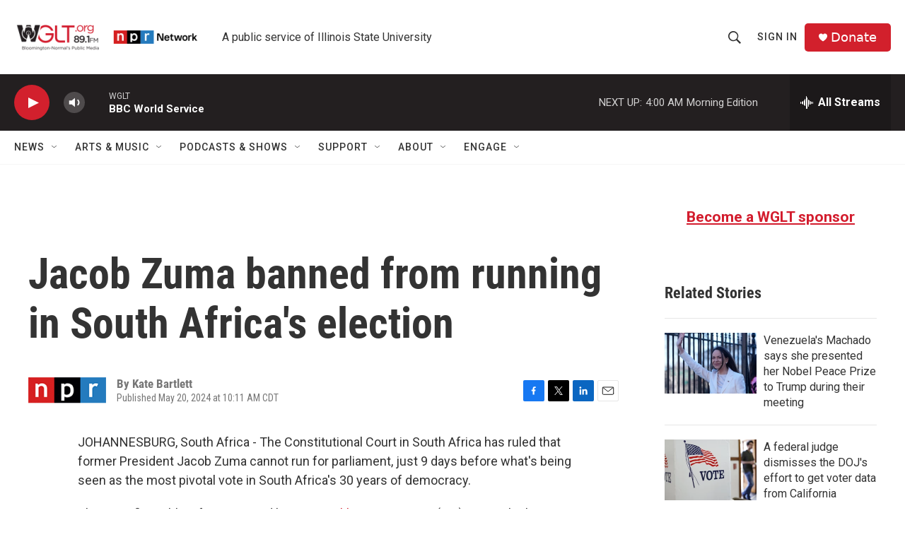

--- FILE ---
content_type: text/html; charset=utf-8
request_url: https://www.google.com/recaptcha/api2/aframe
body_size: 269
content:
<!DOCTYPE HTML><html><head><meta http-equiv="content-type" content="text/html; charset=UTF-8"></head><body><script nonce="aS8nVTUETbxFKzDXH9oZIQ">/** Anti-fraud and anti-abuse applications only. See google.com/recaptcha */ try{var clients={'sodar':'https://pagead2.googlesyndication.com/pagead/sodar?'};window.addEventListener("message",function(a){try{if(a.source===window.parent){var b=JSON.parse(a.data);var c=clients[b['id']];if(c){var d=document.createElement('img');d.src=c+b['params']+'&rc='+(localStorage.getItem("rc::a")?sessionStorage.getItem("rc::b"):"");window.document.body.appendChild(d);sessionStorage.setItem("rc::e",parseInt(sessionStorage.getItem("rc::e")||0)+1);localStorage.setItem("rc::h",'1768554252111');}}}catch(b){}});window.parent.postMessage("_grecaptcha_ready", "*");}catch(b){}</script></body></html>